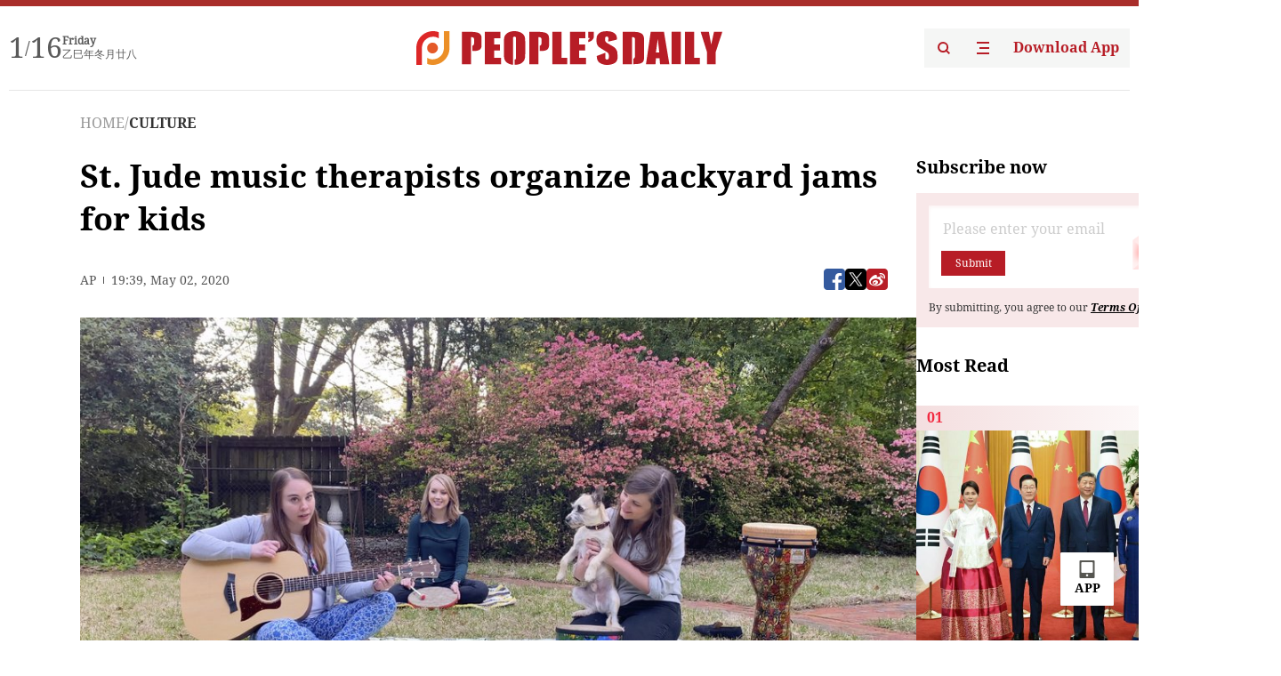

--- FILE ---
content_type: text/html;charset=UTF-8
request_url: https://peoplesdaily.pdnews.cn/culture/er/30001369026
body_size: 20799
content:
<!doctype html><html lang="en"><head><meta charset="UTF-8"/><meta name="viewport" content="initial-scale=1,maximum-scale=1,minimum-scale=1,user-scalable=no"/><title>St. Jude music therapists organize backyard jams for kids</title><style></style><meta name="title" content="St. Jude music therapists organize backyard jams for kids"><meta name="keywords" content="CULTURE,People's Daily"><meta name="description" content="In this April 10, 2020 image from video, music therapists for St. Jude Children’s Research Hospital, from left, Celeste Douglas, intern Abigail Parrish and Amy Love record a session in Love’s backyard in Memphis, Tennessee. (Photo: AP)Amy Love had to leave the Memphis hospital where she brings..."><meta property="title" content="St. Jude music therapists organize backyard jams for kids"><meta property="image" content="https://cdnpdcontent.aikan.pdnews.cn/20200503/155689af367c45bdaa40b25efdb3b73e.jpeg"><meta itemprop="image" content="https://cdnpdcontent.aikan.pdnews.cn/20200503/155689af367c45bdaa40b25efdb3b73e.jpeg"><meta property="description" content="In this April 10, 2020 image from video, music therapists for St. Jude Children’s Research Hospital, from left, Celeste Douglas, intern Abigail Parrish and Amy Love record a session in Love’s backyard in Memphis, Tennessee. (Photo: AP)Amy Love had to leave the Memphis hospital where she brings..."><meta property="fb:app_id" content="216960335533526"><meta property="og:title" content="St. Jude music therapists organize backyard jams for kids"><meta property="og:description" content="In this April 10, 2020 image from video, music therapists for St. Jude Children’s Research Hospital, from left, Celeste Douglas, intern Abigail Parrish and Amy Love record a session in Love’s backyard in Memphis, Tennessee. (Photo: AP)Amy Love had to leave the Memphis hospital where she brings..."><meta property="og:url" content="https://peoplesdaily.pdnews.cn/culture/er/30001369026"><meta property="og:image" content="https://cdnpdcontent.aikan.pdnews.cn/20200503/155689af367c45bdaa40b25efdb3b73e.jpeg?x-oss-process=image/resize,l_850/auto-orient,1/quality,q_95/format,jpg"><meta property="og:image:alt" content="In this April 10, 2020 image from video, music therapists for St. Jude Children’s Research Hospital, from left, Celeste Douglas, intern Abigail Parrish and Amy Love record a session in Love’s backyard in Memphis, Tennessee. (Photo: AP)Amy Love had to leave the Memphis hospital where she brings..."><meta property="og:image_wechat" content="https://cdnpdcontent.aikan.pdnews.cn/20200503/155689af367c45bdaa40b25efdb3b73e.jpeg?x-oss-process=image/resize,l_850/auto-orient,1/quality,q_95/format,jpg"><meta name="twitter:title" content="St. Jude music therapists organize backyard jams for kids"><meta property="twitter:title" content="St. Jude music therapists organize backyard jams for kids"><meta name="twitter:image" content="https://cdnpdcontent.aikan.pdnews.cn/20200503/155689af367c45bdaa40b25efdb3b73e.jpeg?x-oss-process=image/resize,l_850/auto-orient,1/quality,q_95/format,jpg"><meta property="twitter:image" content="https://cdnpdcontent.aikan.pdnews.cn/20200503/155689af367c45bdaa40b25efdb3b73e.jpeg?x-oss-process=image/resize,l_850/auto-orient,1/quality,q_95/format,jpg"><meta name="twitter:image:src" content="https://cdnpdcontent.aikan.pdnews.cn/20200503/155689af367c45bdaa40b25efdb3b73e.jpeg?x-oss-process=image/resize,l_850/auto-orient,1/quality,q_95/format,jpg"><meta property="twitter:image:src" content="https://cdnpdcontent.aikan.pdnews.cn/20200503/155689af367c45bdaa40b25efdb3b73e.jpeg?x-oss-process=image/resize,l_850/auto-orient,1/quality,q_95/format,jpg"><meta name="twitter:description" content="In this April 10, 2020 image from video, music therapists for St. Jude Children’s Research Hospital, from left, Celeste Douglas, intern Abigail Parrish and Amy Love record a session in Love’s backyard in Memphis, Tennessee. (Photo: AP)Amy Love had to leave the Memphis hospital where she brings..."><meta property="twitter:description" content="In this April 10, 2020 image from video, music therapists for St. Jude Children’s Research Hospital, from left, Celeste Douglas, intern Abigail Parrish and Amy Love record a session in Love’s backyard in Memphis, Tennessee. (Photo: AP)Amy Love had to leave the Memphis hospital where she brings..."><meta name="twitter:site" content="@PeoplesDailyapp"><meta property="twitter:site" content="@PeoplesDailyapp"><meta property="al:title" content="St. Jude music therapists organize backyard jams for kids"><meta property="al:image" content="https://cdnpdcontent.aikan.pdnews.cn/20200503/155689af367c45bdaa40b25efdb3b73e.jpeg?x-oss-process=image/resize,l_850/auto-orient,1/quality,q_95/format,jpg"><meta property="al:description" content="In this April 10, 2020 image from video, music therapists for St. Jude Children’s Research Hospital, from left, Celeste Douglas, intern Abigail Parrish and Amy Love record a session in Love’s backyard in Memphis, Tennessee. (Photo: AP)Amy Love had to leave the Memphis hospital where she brings..."><meta property="og:type" content="article"><meta property="og:rich_attachment" content="true"><meta name="twitter:card" content="summary_large_image"><meta property="twitter:card" content="summary_large_image"><meta name="twitter:creator" content="@PeoplesDailyapp"><meta property="twitter:creator" content="@PeoplesDailyapp"><meta property="al:type" content="article"><meta name="format-detection" content="telephone=no, email=no"/><meta name="apple-touch-fullscreen" content="YES"/><meta name="apple-mobile-web-app-capable" content="yes"/><meta name="apple-mobile-web-app-status-bar-style" content="black"/><link rel="icon" href="https://cdnpdfront.aikan.pdnews.cn/rmrb/es/rmrb-web-details-main/1.0.18/resource/image/faviconV2.png" type="image/x-icon"/><link rel="stylesheet" href="https://cdnpdfront.aikan.pdnews.cn/rmrb/es/rmrb-web-details-main/1.0.18/resource/css/plugin/normalize.css"><link rel="stylesheet" href="https://cdnpdfront.aikan.pdnews.cn/rmrb/es/rmrb-web-details-main/1.0.18/resource/css/plugin/swiper-bundle.min.css"><link rel="stylesheet" href="https://cdnpdfront.aikan.pdnews.cn/rmrb/es/rmrb-web-details-main/1.0.18/resource/css/plugin/aliPlayer.min.css"><link rel="stylesheet" href="https://cdnpdfront.aikan.pdnews.cn/rmrb/es/rmrb-web-details-main/1.0.18/resource/font/style.css"><link rel="stylesheet" href="https://cdnpdfront.aikan.pdnews.cn/rmrb/es/rmrb-web-details-main/1.0.18/resource/css/desktop/common.css"><link rel="stylesheet" href="https://cdnpdfront.aikan.pdnews.cn/rmrb/es/rmrb-web-details-main/1.0.18/resource/css/desktop/article.css"><link rel="stylesheet" href="https://cdnpdfront.aikan.pdnews.cn/rmrb/es/rmrb-web-details-main/1.0.18/resource/css/desktop/player.css"><script src="https://cdnpdfront.aikan.pdnews.cn/rmrb/es/rmrb-web-details-main/1.0.18/resource/js/share.min.js"></script><script type="module" crossorigin src="https://cdnpdfront.aikan.pdnews.cn/rmrb/es/rmrb-web-details-main/1.0.18/static/articleDesktop.2df49395.js"></script><link rel="modulepreload" href="https://cdnpdfront.aikan.pdnews.cn/rmrb/es/rmrb-web-details-main/1.0.18/static/__uno.811139bf.js"><link rel="modulepreload" href="https://cdnpdfront.aikan.pdnews.cn/rmrb/es/rmrb-web-details-main/1.0.18/static/light.beee88b5.js"><link rel="modulepreload" href="https://cdnpdfront.aikan.pdnews.cn/rmrb/es/rmrb-web-details-main/1.0.18/static/use-rtl.6a0d34a7.js"><link rel="modulepreload" href="https://cdnpdfront.aikan.pdnews.cn/rmrb/es/rmrb-web-details-main/1.0.18/static/FooterShare.d4d5bc0c.js"><link rel="modulepreload" href="https://cdnpdfront.aikan.pdnews.cn/rmrb/es/rmrb-web-details-main/1.0.18/static/index.6a84ec4d.js"><link rel="modulepreload" href="https://cdnpdfront.aikan.pdnews.cn/rmrb/es/rmrb-web-details-main/1.0.18/static/index.42c2b8bc.js"><link rel="modulepreload" href="https://cdnpdfront.aikan.pdnews.cn/rmrb/es/rmrb-web-details-main/1.0.18/static/email.b80d3b72.js"><link rel="modulepreload" href="https://cdnpdfront.aikan.pdnews.cn/rmrb/es/rmrb-web-details-main/1.0.18/static/Close.2922face.js"><link rel="modulepreload" href="https://cdnpdfront.aikan.pdnews.cn/rmrb/es/rmrb-web-details-main/1.0.18/static/index.3b214772.js"><link rel="modulepreload" href="https://cdnpdfront.aikan.pdnews.cn/rmrb/es/rmrb-web-details-main/1.0.18/static/vote.9191c2c4.js"><link rel="stylesheet" href="https://cdnpdfront.aikan.pdnews.cn/rmrb/es/rmrb-web-details-main/1.0.18/static/__uno.1f68b8f3.css"><link rel="stylesheet" href="https://cdnpdfront.aikan.pdnews.cn/rmrb/es/rmrb-web-details-main/1.0.18/static/FooterShare.536f3f2b.css"><link rel="stylesheet" href="https://cdnpdfront.aikan.pdnews.cn/rmrb/es/rmrb-web-details-main/1.0.18/static/index.262060e6.css"><link rel="stylesheet" href="https://cdnpdfront.aikan.pdnews.cn/rmrb/es/rmrb-web-details-main/1.0.18/static/index.36bdada6.css"><link rel="stylesheet" href="https://cdnpdfront.aikan.pdnews.cn/rmrb/es/rmrb-web-details-main/1.0.18/static/index.0044e19b.css"><link rel="stylesheet" href="https://cdnpdfront.aikan.pdnews.cn/rmrb/es/rmrb-web-details-main/1.0.18/static/articleDesktop.992161ba.css"><link rel="stylesheet" href="https://cdnpdfront.aikan.pdnews.cn/rmrb/es/rmrb-web-details-main/1.0.18/static/global.e64d111d.css"></head><body data-id="30001369026" data-channelid="1009,1024" data-objecttype="8" data-topicid="" data-type="channel" id="body" class=""><div id="app"></div><header id="header"><div class="header"><div class="header-container c-container"><div class="header-main"><div id="globalHeader" class="time"></div><a href="https://peoplesdaily.pdnews.cn" class="logo"><span style="display:none">People's Daily</span> <img src="https://cdnpdfront.aikan.pdnews.cn/rmrb/es/rmrb-web-details-main/1.0.18/resource/image/header/logo.svg" alt="People's Daily English language App - Homepage - Breaking News, China News, World News and Video"></a><div class="right-content"><a class="header-search" target="_blank" href="https://peoplesdaily.pdnews.cn/searchDetails"><span style="display:none">People's Daily Search Details</span> <img src="https://cdnpdfront.aikan.pdnews.cn/rmrb/es/rmrb-web-details-main/1.0.18/resource/image/header/headerSearch.svg" alt="People's Daily English language App - Homepage - Breaking News, China News, World News and Video"> </a><span class="header-channel"><div id="headerChannel"></div><img class="header-channel-icon" src="https://cdnpdfront.aikan.pdnews.cn/rmrb/es/rmrb-web-details-main/1.0.18/resource/image/channel.svg" alt="People's Daily English language App - Homepage - Breaking News, China News, World News and Video"> </span><a class="header-download droidSerif-bold" target="_blank" href="https://peoplesdaily.pdnews.cn/publicity">Download App</a></div></div></div></div></header><main class="content-main" data-author-name="" data-author-id=""><div class="c-container"><div class="breadcrumb"><a href="https://peoplesdaily.pdnews.cn" class="droidSerif">HOME</a> <span class="droidSerif">/</span><div class="beloneName droidSerif-bold">CULTURE</div></div><div class="c-content"><div class="left"><div class="c-title droidSerif-bold" id="newsTitle">St. Jude music therapists organize backyard jams for kids</div><div class="c-details-share"><div class="c-details"><div class="c-details-extra droidSerif"><div class="form">AP</div><div class="c-publish-time none">1588448347000</div></div></div><div id="globalShare"></div></div><div class="skeleton-loading"><div class="ant-skeleton ant-skeleton-active"><div class="ant-skeleton-content"><ul class="ant-skeleton-paragraph"><li style="width:38%"></li><li style="width:100%"></li><li style="width:100%"></li><li style="width:87.5%"></li></ul><h3 class="ant-skeleton-title" style="width:100%;height:427.5px"></h3></div></div></div><div class="c-news-content none" id="newContent"><p style="text-align:center"><img src="https://cdnpdcontent.aikan.pdnews.cn/20200503/e96ebcc513044b618aa0190c8cb0a6cb.jpeg" title="1000.jpeg" alt="1000.jpeg" width="566" height="318"></p>
<p><span style="color: rgb(127, 127, 127);">In this April 10, 2020 image from video, music therapists for St. Jude Children’s Research Hospital, from left, Celeste Douglas, intern Abigail Parrish and Amy Love record a session in Love’s backyard in Memphis, Tennessee. (Photo: AP)</span></p>
<p></p>
<p>Amy Love had to leave the Memphis hospital where she brings music to severely ill children — she and other support staff couldn’t take the risk of spreading COVID-19 to these frail patients.</p>
<p>But she was determined: The music must not stop.</p>
<p>So her house became a recording studio, and Love, fellow music therapist Celeste Douglas and intern Abigail Parrish became video stars for kids at St. Jude’s Children’s Research Hospital who feed on their energy, their melodies, their love.</p>
<p>“Let’s get moving!” Love cries as she sits cross-legged on a blanket in her backyard.</p>
<p>They play guitars and little drums, shakers and tambourines, and Love’s dog joins in on the fun — even as a lawn-mowing neighbor seems a bit puzzled.</p>
<p>“We’re really excited to be with you today, even if we can’t be there in person,” Douglas tells their early childhood group from afar.</p>
<p>No instruments? No problem. Love urges their viewers: “Just move around with us!”</p>
<p>The familiar tunes they choose to help the kids with fine and gross motor skills, body awareness and other trouble areas they’d usually take on in the hospital include “If You’re Happy and You Know It” and “Old MacDonald Had a Farm.”</p>
<p>For older patients, Love left behind some ukuleles with easy instructions and song selections from Twenty One Pilots and Selena Gomez.</p>
<p>Entertainer Danny Thomas opened the pediatric treatment and research hospital for children with catastrophic diseases in 1962. Care is free for all. Since many of the patients are immune deficient, Love and other support staff are working remotely.</p>
<p>The hospital’s two resident therapy dogs are on hiatus off campus, as well.</p>
<p>“What we’re doing is finding new ways to support our kiddos and keep them safe at the same time,” Love said.</p>
<p>In the hospital, the team holds the early childhood music group once a week for kids up to 3 years old.</p>
<p>“That’s one thing I’ve really missed,” Love said. “We’d all get together and play tons of music and were super loud.”</p>
<p>Switching gears was a bit of a learning curve, she said. Like the ukuleles. Asking kids to teach themselves the instrument could have gone either way, but Love was optimistic.</p>
<p>“It’s a really easy instrument to feel really successful with,” she said. “You can mark up different parts of the ukulele and play it pretty easy. Even with one finger you can be successful and play a chord.”</p>
<p>Love can’t wait for the day she can return to the hospital. In the meantime, she has a mission.</p>
<p>“Music is not canceled,” she said. “We’re going to continue playing music until we can all get back together again.”</p>
<p><br><br></p></div><div id="vote"></div></div><div class="right" id="mostRead"></div></div><div class="c-recommend" id="recommend"></div></div></main><div id="news-article-audio"></div><div id="hidden"></div><div id="hiddenElement"></div><footer id="globalFooter" data-audio-title="" data-audio-src="" data-audio-img=""><div class="footer-main c-container"><div class="footer-container"><div class="footer-left"><div class="footer-download"><div class="footer-title droidSerif-bold">Download App</div><div class="footer-download-top"><a target="_blank" href="https://apps.apple.com/app/peoples-daily-%E4%BA%BA%E6%B0%91%E6%97%A5%E6%8A%A5%E8%8B%B1%E6%96%87%E5%AE%A2%E6%88%B7%E7%AB%AF/id1294031865" class="droidSerif-bold"><img src="https://cdnpdfront.aikan.pdnews.cn/rmrb/es/rmrb-web-details-main/1.0.18/resource/image/footer/apple.svg" alt="People's Daily English language App - Homepage - Breaking News, China News, World News and Video"> </a><a target="_blank" href="https://sj.qq.com/appdetail/com.peopleapp.en" class="droidSerif-bold"><img src="https://cdnpdfront.aikan.pdnews.cn/rmrb/es/rmrb-web-details-main/1.0.18/resource/image/footer/android.svg" alt="People's Daily English language App - Homepage - Breaking News, China News, World News and Video"></a></div><a target="_blank" href="https://play.google.com/store/apps/details?id=com.peopleapp.en" class="download-app droidSerif-bold"><img src="https://cdnpdfront.aikan.pdnews.cn/rmrb/es/rmrb-web-details-main/1.0.18/resource/image/footer/google.svg" alt="People's Daily English language App - Homepage - Breaking News, China News, World News and Video"> <span>Google Play</span></a></div></div><div class="footer-right"><div class="footer-sitemap"><div class="footer-title droidSerif-bold">Sitemap</div><div id="footerSitemap" class="sitemap-list"></div></div><div class="footer-share" id="footerShare"></div></div></div><div class="footer-bottom"><div class="left"><div class="left-top"><a class="droidSerif" target="_blank" href="https://www.beian.gov.cn/portal/registerSystemInfo?recordcode=11010502048728" title="People's Daily English language App"><img src="https://cdnpdfront.aikan.pdnews.cn/rmrb/es/rmrb-web-details-main/1.0.18/resource/image/footer/emblem.png" alt="People's Daily English language App - Homepage - Breaking News, China News, World News and Video"> <span>京公网安备 11010502048728号 Copyright 2023 People's Daily </span></a><a class="droidSerif" target="_blank" href="https://beian.miit.gov.cn/#/Integrated/recordQuery" title="People's Daily English language App">ICP Registration Number: 16066560</a></div><a class="droidSerif" title="People's Daily English language App">Disinformation report:rmrbywapp@126.com</a></div><div class="right"><a class="privacyPolicy" href="https://peoplesdaily.pdnews.cn/privacyPolicy" target="_blank" title="People's Daily English language App">Privacy policy</a> <i class="line"></i> <a class="aboutUs" href="https://peoplesdaily.pdnews.cn/aboutUs" target="_blank" title="People's Daily English language App">Terms of Service</a> <i class="line"></i> <a class="aboutPeopleDaily" href="https://peoplesdaily.pdnews.cn/aboutPeopleDaily" target="_blank" title="People's Daily English language App">About People's Daily</a> <i class="line"></i> <a class="peoplesDaily" href="" target="_blank" title="People's Daily English language App">PEOPLE'S DAILY</a></div></div></div></footer><script src="https://wkbrs1.tingyun.com/js/cIHjmnMVaiY.js"></script><script src="https://cdnpdfront.aikan.pdnews.cn/rmrb/es/rmrb-web-details-main/1.0.18/resource/js/sensorsdata.min.js"></script><script src="https://cdnpdfront.aikan.pdnews.cn/rmrb/es/rmrb-web-details-main/1.0.18/resource/js/aliPlayer.min.js"></script><script src="https://cdnpdfront.aikan.pdnews.cn/rmrb/es/rmrb-web-details-main/1.0.18/resource/js/swiper-bundle.min.js"></script><script src="https://cdnpdfront.aikan.pdnews.cn/rmrb/es/rmrb-web-details-main/1.0.18/resource/js/echart.min.js"></script><script src="https://cdnpdfront.aikan.pdnews.cn/rmrb/es/rmrb-web-details-main/1.0.18/resource/js/ecStat.min.js"></script><script>!(function (c,b,d,a) {c[a] ||(c[a] ={})
c[a].config ={pid:'bayc9l9j1x@7e5f11667efff4b',appType:'web',imgUrl:'https://arms-retcode.aliyuncs.com/r.png?',sendResource:true,enableLinkTrace:true,behavior:true
}
with (b) with (body) with (insertBefore(createElement('script'),firstChild)) setAttribute('crossorigin','',src =d
)
})(window,document,'https://retcode.alicdn.com/retcode/bl.js','__bl')</script><script>var echartOptions = undefined;var shareInfo = {"fullUrl":"https://cdnpdcontent.aikan.pdnews.cn/20200503/155689af367c45bdaa40b25efdb3b73e.jpeg","shareSwitch":1,"shareTitle":"St. Jude music therapists organize backyard jams for kids","shareDescription":"In this April 10, 2020 image from video, music therapists for St. Jude Children’s Research Hospital, from left, Celeste Douglas, intern Abigail Parrish and Amy Love record a session in Love’s backyard in Memphis, Tennessee. (Photo: AP)Amy Love had to leave the Memphis hospital where she brings..."};var contentDetailsJson = {"channelRels":[{"sortValue":2,"channelAlias":"bri-news","channelLevel":1,"channelName":"BRI NEWS","channelId":1009},{"sortValue":1,"channelAlias":"culture","channelLevel":2,"channelName":"CULTURE","channelId":1024}],"description":"In this April 10, 2020 image from video, music therapists for St. Jude Children’s Research Hospital, from left, Celeste Douglas, intern Abigail Parrish and Amy Love record a session in Love’s backyard in Memphis, Tennessee. (Photo: AP)Amy Love had to leave the Memphis hospital where she brings..."};</script></body></html>